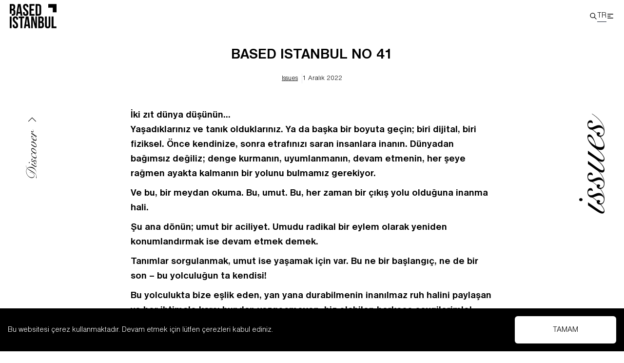

--- FILE ---
content_type: text/html; charset=utf-8
request_url: https://basedistanbul.com/based-istanbul-no-41
body_size: 12208
content:
<!DOCTYPE html><html lang="tr"><head><meta charSet="utf-8"/><meta name="viewport" content="width=device-width"/><title>BASED ISTANBUL NO 41 | Based Istanbul</title><meta name="description" content="&lt;p&gt;İki zıt dünya düşünün&amp;#8230;Yaşadıklarınız ve tanık olduklarınız. Ya da başka bir boyuta geçin; biri dijital, biri fiziksel. Önce kendinize, sonra etrafınızı saran insanlara inanın. Dünyadan bağımsız değiliz; denge kurmanın, uyumlanmanın, devam etmenin, her şeye rağmen ayakta kalmanın bir yolunu bulmamız gerekiyor. "/><meta property="og:locale" content="tr_TR"/><meta property="og:type" content="article"/><meta property="og:title" content="BASED ISTANBUL NO 41 | Based Istanbul"/><meta property="og:description" content="İki zıt dünya düşünün…Yaşadıklarınız ve tanık olduklarınız. Ya da başka bir boyuta geçin; biri dijital, biri fiziksel. Önce kendinize, sonra etrafınızı saran insanlara inanın. Dünyadan bağımsız değiliz; denge kurmanın, uyumlanmanın, devam etmenin, her şeye rağmen ayakta kalmanın bir yolunu bulmamız gerekiyor. Ve bu, bir meydan okuma. Bu, umut. Bu, her zaman bir çıkış yolu olduğuna […]"/><meta property="og:url" content="https://basedistanbul.com/based-istanbul-no-41/"/><meta property="og:site_name" content="Based Istanbul"/><meta property="article:publisher" content="https://www.facebook.com/basedistanbul"/><meta property="article:published_time" content="2022-12-01T14:06:27+00:00"/><meta property="article:modified_time" content="2024-04-02T10:50:58+00:00"/><meta property="og:image" content="https://cms.basedistanbul.com/wp-content/uploads/2022/12/cover_6_2-2.png"/><meta property="og:image:width" content="1054"/><meta property="og:image:height" content="1437"/><meta property="og:image:type" content="image/png"/><meta name="author" content="Based Istanbul"/><meta name="twitter:card" content="summary_large_image"/><meta name="twitter:creator" content="@basedistanbul"/><meta name="twitter:site" content="@basedistanbul"/><meta name="twitter:label1" content="Yazan:"/><meta name="twitter:data1" content="Based Istanbul"/><meta name="twitter:label2" content="Tahmini okuma süresi"/><meta name="twitter:data2" content="1 dakika"/><script type="application/ld+json" class="yoast-schema-graph">{"@context":"https://schema.org","@graph":[{"@type":"Article","@id":"https://cms.basedistanbul.com/based-istanbul-no-41/#article","isPartOf":{"@id":"https://cms.basedistanbul.com/based-istanbul-no-41/"},"author":{"name":"Based Istanbul","@id":"https://cms.basedistanbul.com/#/schema/person/96bb649513fca0f15fab2b6808ee1822"},"headline":"BASED ISTANBUL NO 41","datePublished":"2022-12-01T14:06:27+00:00","dateModified":"2024-04-02T10:50:58+00:00","mainEntityOfPage":{"@id":"https://cms.basedistanbul.com/based-istanbul-no-41/"},"wordCount":199,"publisher":{"@id":"https://cms.basedistanbul.com/#organization"},"image":{"@id":"https://cms.basedistanbul.com/based-istanbul-no-41/#primaryimage"},"thumbnailUrl":"https://cms.basedistanbul.com/wp-content/uploads/2022/12/cover_6_2-2.png","articleSection":["Issues"],"inLanguage":"tr"},{"@type":"WebPage","@id":"https://cms.basedistanbul.com/based-istanbul-no-41/","url":"https://cms.basedistanbul.com/based-istanbul-no-41/","name":"BASED ISTANBUL NO 41 | Based Istanbul","isPartOf":{"@id":"https://cms.basedistanbul.com/#website"},"primaryImageOfPage":{"@id":"https://cms.basedistanbul.com/based-istanbul-no-41/#primaryimage"},"image":{"@id":"https://cms.basedistanbul.com/based-istanbul-no-41/#primaryimage"},"thumbnailUrl":"https://cms.basedistanbul.com/wp-content/uploads/2022/12/cover_6_2-2.png","datePublished":"2022-12-01T14:06:27+00:00","dateModified":"2024-04-02T10:50:58+00:00","breadcrumb":{"@id":"https://cms.basedistanbul.com/based-istanbul-no-41/#breadcrumb"},"inLanguage":"tr","potentialAction":[{"@type":"ReadAction","target":["https://cms.basedistanbul.com/based-istanbul-no-41/"]}]},{"@type":"ImageObject","inLanguage":"tr","@id":"https://cms.basedistanbul.com/based-istanbul-no-41/#primaryimage","url":"https://cms.basedistanbul.com/wp-content/uploads/2022/12/cover_6_2-2.png","contentUrl":"https://cms.basedistanbul.com/wp-content/uploads/2022/12/cover_6_2-2.png","width":1054,"height":1437},{"@type":"BreadcrumbList","@id":"https://cms.basedistanbul.com/based-istanbul-no-41/#breadcrumb","itemListElement":[{"@type":"ListItem","position":1,"name":"Home","item":"https://cms.basedistanbul.com/"},{"@type":"ListItem","position":2,"name":"Issues","item":"https://cms.basedistanbul.com/issues/"},{"@type":"ListItem","position":3,"name":"BASED ISTANBUL NO 41"}]},{"@type":"WebSite","@id":"https://cms.basedistanbul.com/#website","url":"https://cms.basedistanbul.com/","name":"Based Istanbul","description":"","publisher":{"@id":"https://cms.basedistanbul.com/#organization"},"potentialAction":[{"@type":"SearchAction","target":{"@type":"EntryPoint","urlTemplate":"https://cms.basedistanbul.com/?s={search_term_string}"},"query-input":"required name=search_term_string"}],"inLanguage":"tr"},{"@type":"Organization","@id":"https://cms.basedistanbul.com/#organization","name":"Based Istanbul","url":"https://cms.basedistanbul.com/","logo":{"@type":"ImageObject","inLanguage":"tr","@id":"https://cms.basedistanbul.com/#/schema/logo/image/","url":"https://i0.wp.com/www.basedistanbul.com/wp-content/uploads/2017/05/Based-Istanbul-logo.png?fit=200%2C106&ssl=1","contentUrl":"https://i0.wp.com/www.basedistanbul.com/wp-content/uploads/2017/05/Based-Istanbul-logo.png?fit=200%2C106&ssl=1","width":200,"height":106,"caption":"Based Istanbul"},"image":{"@id":"https://cms.basedistanbul.com/#/schema/logo/image/"},"sameAs":["https://www.facebook.com/basedistanbul","https://x.com/basedistanbul","https://www.instagram.com/basedistanbul/","https://www.youtube.com/channel/UCEpWWl4YSXfxTvHdu892QPg"]},{"@type":"Person","@id":"https://cms.basedistanbul.com/#/schema/person/96bb649513fca0f15fab2b6808ee1822","name":"Based Istanbul","url":"https://cms.basedistanbul.com/author/based-istanbul/"}]}</script><meta name="next-head-count" content="26"/><meta property="csp-nonce" content="ZmQ3YzFjYmYtMjBkMy00NGJkLWJkNDItZmM5ZTFmMDhjZmVj"/><meta http-equiv="Content-Security-Policy" content="
    default-src &#x27;self&#x27; https://cms.basedistanbul.com https://basedistanbul.com https://www.googletagmanager.com https://www.instagram.com https://open.spotify.com https://www.youtube.com https://youtube.com;
    script-src &#x27;self&#x27; &#x27;nonce-ZmQ3YzFjYmYtMjBkMy00NGJkLWJkNDItZmM5ZTFmMDhjZmVj&#x27; &#x27;unsafe-inline&#x27; https://cms.basedistanbul.com https://basedistanbul.com https://www.googletagmanager.com https://www.instagram.com https://basedistanbul.us15.list-manage.com https://www.youtube.com https://youtube.com;
    style-src &#x27;self&#x27; https://fonts.googleapis.com &#x27;unsafe-inline&#x27;;
    img-src &#x27;self&#x27; blob: data: https://cms.basedistanbul.com https://basedistanbul.com https://i.ytimg.com;
    font-src &#x27;self&#x27; https://fonts.googleapis.com https://fonts.gstatic.com data:;
    connect-src &#x27;self&#x27; https://cms.basedistanbul.com https://basedistanbul.com https://basedistanbul.us15.list-manage.com;
    frame-src &#x27;self&#x27; https://open.spotify.com https://www.instagram.com https://www.youtube.com https://youtube.com;
    object-src &#x27;none&#x27;;
    base-uri &#x27;self&#x27;;
    form-action &#x27;self&#x27;;
    block-all-mixed-content;
    upgrade-insecure-requests;
"/><link rel="apple-touch-icon-precomposed" sizes="57x57" href="/apple-touch-icon-57x57.png"/><link rel="apple-touch-icon-precomposed" sizes="114x114" href="/apple-touch-icon-114x114.png"/><link rel="apple-touch-icon-precomposed" sizes="72x72" href="/apple-touch-icon-72x72.png"/><link rel="apple-touch-icon-precomposed" sizes="144x144" href="/apple-touch-icon-144x144.png"/><link rel="apple-touch-icon-precomposed" sizes="120x120" href="/apple-touch-icon-120x120.png"/><link rel="apple-touch-icon-precomposed" sizes="152x152" href="/apple-touch-icon-152x152.png"/><link rel="icon" type="image/png" href="/favicon-32x32.png" sizes="32x32"/><link rel="icon" type="image/png" href="/favicon-16x16.png" sizes="16x16"/><meta name="application-name" content="Based Istanbul"/><meta name="msapplication-TileColor" content="#FFFFFF"/><meta name="msapplication-TileImage" content="/mstile-144x144.png"/><link nonce="ZmQ3YzFjYmYtMjBkMy00NGJkLWJkNDItZmM5ZTFmMDhjZmVj" rel="preload" href="/_next/static/css/670106f2bffa118e.css" as="style"/><link nonce="ZmQ3YzFjYmYtMjBkMy00NGJkLWJkNDItZmM5ZTFmMDhjZmVj" rel="stylesheet" href="/_next/static/css/670106f2bffa118e.css" data-n-g=""/><link nonce="ZmQ3YzFjYmYtMjBkMy00NGJkLWJkNDItZmM5ZTFmMDhjZmVj" rel="preload" href="/_next/static/css/700a6876221c716b.css" as="style"/><link nonce="ZmQ3YzFjYmYtMjBkMy00NGJkLWJkNDItZmM5ZTFmMDhjZmVj" rel="stylesheet" href="/_next/static/css/700a6876221c716b.css" data-n-p=""/><noscript data-n-css="ZmQ3YzFjYmYtMjBkMy00NGJkLWJkNDItZmM5ZTFmMDhjZmVj"></noscript><script defer="" nonce="ZmQ3YzFjYmYtMjBkMy00NGJkLWJkNDItZmM5ZTFmMDhjZmVj" nomodule="" src="/_next/static/chunks/polyfills-c67a75d1b6f99dc8.js"></script><script src="/_next/static/chunks/webpack-1e9d3f973bd7f51f.js" nonce="ZmQ3YzFjYmYtMjBkMy00NGJkLWJkNDItZmM5ZTFmMDhjZmVj" defer=""></script><script src="/_next/static/chunks/framework-7751730b10fa0f74.js" nonce="ZmQ3YzFjYmYtMjBkMy00NGJkLWJkNDItZmM5ZTFmMDhjZmVj" defer=""></script><script src="/_next/static/chunks/main-e32d5edef1105631.js" nonce="ZmQ3YzFjYmYtMjBkMy00NGJkLWJkNDItZmM5ZTFmMDhjZmVj" defer=""></script><script src="/_next/static/chunks/pages/_app-09d5b38cfd26e287.js" nonce="ZmQ3YzFjYmYtMjBkMy00NGJkLWJkNDItZmM5ZTFmMDhjZmVj" defer=""></script><script src="/_next/static/chunks/1bfc9850-8f9953a85b7c4372.js" nonce="ZmQ3YzFjYmYtMjBkMy00NGJkLWJkNDItZmM5ZTFmMDhjZmVj" defer=""></script><script src="/_next/static/chunks/d7eeaac4-44f24e8c9e3e040e.js" nonce="ZmQ3YzFjYmYtMjBkMy00NGJkLWJkNDItZmM5ZTFmMDhjZmVj" defer=""></script><script src="/_next/static/chunks/1a48c3c1-f3edd0074da20b78.js" nonce="ZmQ3YzFjYmYtMjBkMy00NGJkLWJkNDItZmM5ZTFmMDhjZmVj" defer=""></script><script src="/_next/static/chunks/d64684d8-4f32eb4373ccebc1.js" nonce="ZmQ3YzFjYmYtMjBkMy00NGJkLWJkNDItZmM5ZTFmMDhjZmVj" defer=""></script><script src="/_next/static/chunks/fe75db45-588c7e5da4f8bf43.js" nonce="ZmQ3YzFjYmYtMjBkMy00NGJkLWJkNDItZmM5ZTFmMDhjZmVj" defer=""></script><script src="/_next/static/chunks/9b380ffa-2b497255dd8bb460.js" nonce="ZmQ3YzFjYmYtMjBkMy00NGJkLWJkNDItZmM5ZTFmMDhjZmVj" defer=""></script><script src="/_next/static/chunks/516-def0544f9a4b7a6e.js" nonce="ZmQ3YzFjYmYtMjBkMy00NGJkLWJkNDItZmM5ZTFmMDhjZmVj" defer=""></script><script src="/_next/static/chunks/591-1d1a97f7b3cb1812.js" nonce="ZmQ3YzFjYmYtMjBkMy00NGJkLWJkNDItZmM5ZTFmMDhjZmVj" defer=""></script><script src="/_next/static/chunks/935-19acbdbfdbd45b5b.js" nonce="ZmQ3YzFjYmYtMjBkMy00NGJkLWJkNDItZmM5ZTFmMDhjZmVj" defer=""></script><script src="/_next/static/chunks/733-495aa3ea705f8436.js" nonce="ZmQ3YzFjYmYtMjBkMy00NGJkLWJkNDItZmM5ZTFmMDhjZmVj" defer=""></script><script src="/_next/static/chunks/427-fe0ae1b8f87ab82c.js" nonce="ZmQ3YzFjYmYtMjBkMy00NGJkLWJkNDItZmM5ZTFmMDhjZmVj" defer=""></script><script src="/_next/static/chunks/193-c34a36d6bb5398cf.js" nonce="ZmQ3YzFjYmYtMjBkMy00NGJkLWJkNDItZmM5ZTFmMDhjZmVj" defer=""></script><script src="/_next/static/chunks/pages/%5Bslug%5D-93aad65ff1ff916f.js" nonce="ZmQ3YzFjYmYtMjBkMy00NGJkLWJkNDItZmM5ZTFmMDhjZmVj" defer=""></script><script src="/_next/static/vOMdlIKxJmUAxm9wj_V8a/_buildManifest.js" nonce="ZmQ3YzFjYmYtMjBkMy00NGJkLWJkNDItZmM5ZTFmMDhjZmVj" defer=""></script><script src="/_next/static/vOMdlIKxJmUAxm9wj_V8a/_ssgManifest.js" nonce="ZmQ3YzFjYmYtMjBkMy00NGJkLWJkNDItZmM5ZTFmMDhjZmVj" defer=""></script></head><body><div id="__next"><div><div class="headroom-wrapper"><div style="position:relative;top:0;left:0;right:0;z-index:1;-webkit-transform:translate3D(0, 0, 0);-ms-transform:translate3D(0, 0, 0);transform:translate3D(0, 0, 0)" class="headroom headroom--unfixed"><header class="flex w-full items-center px-5 py-2 z-30"><div class="w-24 logo"><a title="Based Istanbul" href="/"><svg xmlns="http://www.w3.org/2000/svg" viewBox="0 0 176.3 91.6" xml:space="preserve"><path d="M97.3.5h10.9c6.9 0 10.3 3.8 10.3 10.8v22.1c0 7-3.4 10.8-10.3 10.8H97.3V.5zm6.9 6.3V38h3.9c2.2 0 3.5-1.1 3.5-4.3V11c0-3.1-1.3-4.3-3.5-4.3h-3.9zM81.1 19h9.4v6.3h-9.4V38H93v6.3H74.3V.5H93v6.3H81.1V19zM60.1 0c6.7 0 10.1 4 10.1 11v1.4h-6.5v-1.8c0-3.1-1.3-4.3-3.4-4.3-2.2 0-3.4 1.2-3.4 4.3 0 3.2 1.4 5.6 5.9 9.5 5.8 5.1 7.6 8.7 7.6 13.7 0 7-3.5 11-10.3 11-6.8 0-10.3-4-10.3-11v-2.7h6.5v3.1c0 3.1 1.4 4.3 3.6 4.3s3.6-1.1 3.6-4.3c0-3.2-1.4-5.6-5.9-9.5C51.8 19.6 50 16 50 11c0-7 3.4-11 10.1-11zM47.7 44.3h-6.9l-1.2-7.9h-8.4L30 44.3h-6.3l7-43.8h10.1l6.9 43.8zM32 30.4h6.6L35.3 8.3h-.1L32 30.4zM16.1 21v-.1c3.1-1.4 4.4-4.3 4.4-8.8v-1.6C20.5 3.7 17.4.4 10.3.4H0v36.9h6.9V24.6H10c3.1 0 4.4 1.3 4.4 5.3v3.8c0 3.3-1.3 4.3-3.6 4.3H7.3v6.3h3.5c6.9 0 10.4-3.6 10.4-10.4v-3.6c.1-4.6-1.4-7.8-5.1-9.3zm-2.4-7.3c0 3.5-1.6 4.6-4.1 4.6H6.9V6.8h3.3c2.4 0 3.5 1.4 3.5 4.5v2.4zM157.7 47.3h6.9v37.5h11.3v6.3h-18.2V47.3zM139.4 47.3v33.8c0 3.1 1.4 4.3 3.6 4.3s3.6-1.1 3.6-4.3V47.3h6.5v33.3c0 7-3.5 11-10.3 11-6.8 0-10.3-4-10.3-11V47.3h6.9zM128 57.3v1.6c0 4.5-1.4 7.3-4.4 8.8v.1c3.7 1.4 5.1 4.7 5.1 9.3v3.6c0 6.8-3.6 10.4-10.4 10.4h-10.8V47.3h10.4c7.1 0 10.1 3.3 10.1 10zm-13.7-3.8v11.6h2.7c2.6 0 4.1-1.1 4.1-4.6V58c0-3.1-1.1-4.5-3.5-4.5h-3.3zm0 17.9v13.5h3.9c2.3 0 3.6-1.1 3.6-4.3v-3.8c0-4.1-1.3-5.3-4.4-5.3h-3.1zM87 59.3h-.1V91h-6.2V47.3h8.6l6.9 26.2h.1V47.3h6.1v43.8h-7.1L87 59.3zM77.5 91.1h-6.9l-1.2-7.9H61l-1.2 7.9h-6.3l7-43.8h10.1l6.9 43.8zM61.8 77.2h6.6L65.2 55h-.1l-3.3 22.2zM33.4 47.3h21.3v6.3h-7.2v37.5h-6.9V53.5h-7.2v-6.2zM21.2 46.8c6.7 0 10.1 4 10.1 11v1.4h-6.5v-1.8c0-3.1-1.3-4.3-3.4-4.3-2.2 0-3.4 1.2-3.4 4.3 0 3.2 1.4 5.6 5.9 9.5 5.8 5.1 7.6 8.7 7.6 13.7 0 7-3.5 11-10.3 11-6.8 0-10.3-4-10.3-11v-2.7h6.5V81c0 3.1 1.4 4.3 3.6 4.3s3.6-1.1 3.6-4.3c0-3.2-1.4-5.6-5.9-9.5-5.8-5.1-7.6-8.7-7.6-13.7 0-7 3.4-11 10.1-11zM.1 47.3H7v43.8H.1V47.3zM145.3 14.4V.4h31v31h-14v-17z"></path></svg></a></div><div class="ml-auto flex h-9 items-center gap-2 "><div class="cursor-pointer"><svg stroke="currentColor" fill="none" stroke-width="0" viewBox="0 0 24 24" height="1em" width="1em" xmlns="http://www.w3.org/2000/svg"><path stroke-linecap="round" stroke-linejoin="round" stroke-width="2" d="M21 21l-6-6m2-5a7 7 0 11-14 0 7 7 0 0114 0z"></path></svg></div><div class="change-language flex gap-1 items-center"><div class="flex"><a class="border-gray-900 border-b" href="/based-istanbul-no-41">TR</a><span class="px-1 pl-2 hidden">/</span></div><div class="flex"><a class="hidden" href="/based-istanbul-no-41">EN</a></div></div><div class="trigger h-5 flex justify-center items-center cursor-pointer hover:scale-125 transition ease-in duration-100"><svg stroke="currentColor" fill="none" stroke-width="0" viewBox="0 0 24 24" height="1em" width="1em" xmlns="http://www.w3.org/2000/svg"><path stroke-linecap="round" stroke-linejoin="round" stroke-width="2" d="M4 6h16M4 12h8m-8 6h16"></path></svg></div></div><div class="search flex flex-col absolute bg-gray-200 top-16 w-full right-0 " style="clip-path:polygon(0% 0%, 100% 0%, 100% 0%, 0% 0%)"><div class="flex items-center p-2"><div class="mr-2 w-full transition-all"><div class="relative"><span class="absolute top-1/2 -translate-y-1/2 border-r border-gray-400 pr-2 inset-y-0 left-2 h-6 flex items-center pl-3"><svg stroke="currentColor" fill="none" stroke-width="0" viewBox="0 0 24 24" class="ml-2 h-5 w-5 text-gray-400 " height="1em" width="1em" xmlns="http://www.w3.org/2000/svg"><path stroke-linecap="round" stroke-linejoin="round" stroke-width="2" d="M21 21l-6-6m2-5a7 7 0 11-14 0 7 7 0 0114 0z"></path></svg></span><input class="block w-full pl-16 sm:text-lg pr-3 py-2 border bg-transparent border-gray-300 rounded-md placeholder-gray-500 focus:outline-none focus:placeholder-gray-400 focus:ring-1 focus:ring-gray-500 focus:border-slate-500" placeholder="Search" type="search" name="search" id="search"/></div></div></div><div class="w-full flex flex-col"></div></div></header></div></div><div class="menu bg-base-lime fixed z-50 top-0 left-0 w-full h-screen scroll-smooth overflow-y-auto" style="opacity:0;transform:translateY(-100%) translateZ(0)"><div class="w-full flex sm:flex-row flex-col-reverse"><div class="sm:w-1/2 p-5"><div class="flex flex-col gap-10 justify-between h-full sm:pb-0 pb-24 "><div class="w-1/3 logo"><a title="Based Istanbul" href="/"><svg xmlns="http://www.w3.org/2000/svg" viewBox="0 0 176.3 91.6" xml:space="preserve"><path d="M97.3.5h10.9c6.9 0 10.3 3.8 10.3 10.8v22.1c0 7-3.4 10.8-10.3 10.8H97.3V.5zm6.9 6.3V38h3.9c2.2 0 3.5-1.1 3.5-4.3V11c0-3.1-1.3-4.3-3.5-4.3h-3.9zM81.1 19h9.4v6.3h-9.4V38H93v6.3H74.3V.5H93v6.3H81.1V19zM60.1 0c6.7 0 10.1 4 10.1 11v1.4h-6.5v-1.8c0-3.1-1.3-4.3-3.4-4.3-2.2 0-3.4 1.2-3.4 4.3 0 3.2 1.4 5.6 5.9 9.5 5.8 5.1 7.6 8.7 7.6 13.7 0 7-3.5 11-10.3 11-6.8 0-10.3-4-10.3-11v-2.7h6.5v3.1c0 3.1 1.4 4.3 3.6 4.3s3.6-1.1 3.6-4.3c0-3.2-1.4-5.6-5.9-9.5C51.8 19.6 50 16 50 11c0-7 3.4-11 10.1-11zM47.7 44.3h-6.9l-1.2-7.9h-8.4L30 44.3h-6.3l7-43.8h10.1l6.9 43.8zM32 30.4h6.6L35.3 8.3h-.1L32 30.4zM16.1 21v-.1c3.1-1.4 4.4-4.3 4.4-8.8v-1.6C20.5 3.7 17.4.4 10.3.4H0v36.9h6.9V24.6H10c3.1 0 4.4 1.3 4.4 5.3v3.8c0 3.3-1.3 4.3-3.6 4.3H7.3v6.3h3.5c6.9 0 10.4-3.6 10.4-10.4v-3.6c.1-4.6-1.4-7.8-5.1-9.3zm-2.4-7.3c0 3.5-1.6 4.6-4.1 4.6H6.9V6.8h3.3c2.4 0 3.5 1.4 3.5 4.5v2.4zM157.7 47.3h6.9v37.5h11.3v6.3h-18.2V47.3zM139.4 47.3v33.8c0 3.1 1.4 4.3 3.6 4.3s3.6-1.1 3.6-4.3V47.3h6.5v33.3c0 7-3.5 11-10.3 11-6.8 0-10.3-4-10.3-11V47.3h6.9zM128 57.3v1.6c0 4.5-1.4 7.3-4.4 8.8v.1c3.7 1.4 5.1 4.7 5.1 9.3v3.6c0 6.8-3.6 10.4-10.4 10.4h-10.8V47.3h10.4c7.1 0 10.1 3.3 10.1 10zm-13.7-3.8v11.6h2.7c2.6 0 4.1-1.1 4.1-4.6V58c0-3.1-1.1-4.5-3.5-4.5h-3.3zm0 17.9v13.5h3.9c2.3 0 3.6-1.1 3.6-4.3v-3.8c0-4.1-1.3-5.3-4.4-5.3h-3.1zM87 59.3h-.1V91h-6.2V47.3h8.6l6.9 26.2h.1V47.3h6.1v43.8h-7.1L87 59.3zM77.5 91.1h-6.9l-1.2-7.9H61l-1.2 7.9h-6.3l7-43.8h10.1l6.9 43.8zM61.8 77.2h6.6L65.2 55h-.1l-3.3 22.2zM33.4 47.3h21.3v6.3h-7.2v37.5h-6.9V53.5h-7.2v-6.2zM21.2 46.8c6.7 0 10.1 4 10.1 11v1.4h-6.5v-1.8c0-3.1-1.3-4.3-3.4-4.3-2.2 0-3.4 1.2-3.4 4.3 0 3.2 1.4 5.6 5.9 9.5 5.8 5.1 7.6 8.7 7.6 13.7 0 7-3.5 11-10.3 11-6.8 0-10.3-4-10.3-11v-2.7h6.5V81c0 3.1 1.4 4.3 3.6 4.3s3.6-1.1 3.6-4.3c0-3.2-1.4-5.6-5.9-9.5-5.8-5.1-7.6-8.7-7.6-13.7 0-7 3.4-11 10.1-11zM.1 47.3H7v43.8H.1V47.3zM145.3 14.4V.4h31v31h-14v-17z"></path></svg></a></div><div class="flex flex-col gap-2 sm:w-2/3"><span class="text-2xl font-bold">Newsletter</span><span class="text-sm">Subscribe to our newsletter to get the latest news and updates.</span><form class="flex flex-col gap-2"><input class="border border-gray-300 rounded-md p-4" type="email" placeholder="Your email" value=""/><button type="submit" class=" bg-gray-900 text-white p-4 rounded-md">Subscribe</button></form><div class="newsletter-form-info"></div></div><div class="flex flex-row gap-5 text-5xl"><a href="https://www.facebook.com/basedistanbul" target="_blank" rel="noreferrer"><svg stroke="currentColor" fill="currentColor" stroke-width="0" viewBox="0 0 320 512" class="h-6 w-6" height="1em" width="1em" xmlns="http://www.w3.org/2000/svg"><path d="M279.14 288l14.22-92.66h-88.91v-60.13c0-25.35 12.42-50.06 52.24-50.06h40.42V6.26S260.43 0 225.36 0c-73.22 0-121.08 44.38-121.08 124.72v70.62H22.89V288h81.39v224h100.17V288z"></path></svg></a><a href="https://twitter.com/basedistanbul" target="_blank" rel="noreferrer"><svg stroke="currentColor" fill="currentColor" stroke-width="0" viewBox="0 0 512 512" class="h-6 w-6" height="1em" width="1em" xmlns="http://www.w3.org/2000/svg"><path d="M459.37 151.716c.325 4.548.325 9.097.325 13.645 0 138.72-105.583 298.558-298.558 298.558-59.452 0-114.68-17.219-161.137-47.106 8.447.974 16.568 1.299 25.34 1.299 49.055 0 94.213-16.568 130.274-44.832-46.132-.975-84.792-31.188-98.112-72.772 6.498.974 12.995 1.624 19.818 1.624 9.421 0 18.843-1.3 27.614-3.573-48.081-9.747-84.143-51.98-84.143-102.985v-1.299c13.969 7.797 30.214 12.67 47.431 13.319-28.264-18.843-46.781-51.005-46.781-87.391 0-19.492 5.197-37.36 14.294-52.954 51.655 63.675 129.3 105.258 216.365 109.807-1.624-7.797-2.599-15.918-2.599-24.04 0-57.828 46.782-104.934 104.934-104.934 30.213 0 57.502 12.67 76.67 33.137 23.715-4.548 46.456-13.32 66.599-25.34-7.798 24.366-24.366 44.833-46.132 57.827 21.117-2.273 41.584-8.122 60.426-16.243-14.292 20.791-32.161 39.308-52.628 54.253z"></path></svg></a><a href="https://www.instagram.com/basedistanbul/" target="_blank" rel="noreferrer"><svg stroke="currentColor" fill="currentColor" stroke-width="0" viewBox="0 0 448 512" class="h-6 w-6" height="1em" width="1em" xmlns="http://www.w3.org/2000/svg"><path d="M224.1 141c-63.6 0-114.9 51.3-114.9 114.9s51.3 114.9 114.9 114.9S339 319.5 339 255.9 287.7 141 224.1 141zm0 189.6c-41.1 0-74.7-33.5-74.7-74.7s33.5-74.7 74.7-74.7 74.7 33.5 74.7 74.7-33.6 74.7-74.7 74.7zm146.4-194.3c0 14.9-12 26.8-26.8 26.8-14.9 0-26.8-12-26.8-26.8s12-26.8 26.8-26.8 26.8 12 26.8 26.8zm76.1 27.2c-1.7-35.9-9.9-67.7-36.2-93.9-26.2-26.2-58-34.4-93.9-36.2-37-2.1-147.9-2.1-184.9 0-35.8 1.7-67.6 9.9-93.9 36.1s-34.4 58-36.2 93.9c-2.1 37-2.1 147.9 0 184.9 1.7 35.9 9.9 67.7 36.2 93.9s58 34.4 93.9 36.2c37 2.1 147.9 2.1 184.9 0 35.9-1.7 67.7-9.9 93.9-36.2 26.2-26.2 34.4-58 36.2-93.9 2.1-37 2.1-147.8 0-184.8zM398.8 388c-7.8 19.6-22.9 34.7-42.6 42.6-29.5 11.7-99.5 9-132.1 9s-102.7 2.6-132.1-9c-19.6-7.8-34.7-22.9-42.6-42.6-11.7-29.5-9-99.5-9-132.1s-2.6-102.7 9-132.1c7.8-19.6 22.9-34.7 42.6-42.6 29.5-11.7 99.5-9 132.1-9s102.7-2.6 132.1 9c19.6 7.8 34.7 22.9 42.6 42.6 11.7 29.5 9 99.5 9 132.1s2.7 102.7-9 132.1z"></path></svg></a><a href="https://pinterest.com/BasedIstanbul/" target="_blank" rel="noreferrer"><svg stroke="currentColor" fill="currentColor" stroke-width="0" viewBox="0 0 496 512" class="h-6 w-6" height="1em" width="1em" xmlns="http://www.w3.org/2000/svg"><path d="M496 256c0 137-111 248-248 248-25.6 0-50.2-3.9-73.4-11.1 10.1-16.5 25.2-43.5 30.8-65 3-11.6 15.4-59 15.4-59 8.1 15.4 31.7 28.5 56.8 28.5 74.8 0 128.7-68.8 128.7-154.3 0-81.9-66.9-143.2-152.9-143.2-107 0-163.9 71.8-163.9 150.1 0 36.4 19.4 81.7 50.3 96.1 4.7 2.2 7.2 1.2 8.3-3.3.8-3.4 5-20.3 6.9-28.1.6-2.5.3-4.7-1.7-7.1-10.1-12.5-18.3-35.3-18.3-56.6 0-54.7 41.4-107.6 112-107.6 60.9 0 103.6 41.5 103.6 100.9 0 67.1-33.9 113.6-78 113.6-24.3 0-42.6-20.1-36.7-44.8 7-29.5 20.5-61.3 20.5-82.6 0-19-10.2-34.9-31.4-34.9-24.9 0-44.9 25.7-44.9 60.2 0 22 7.4 36.8 7.4 36.8s-24.5 103.8-29 123.2c-5 21.4-3 51.6-.9 71.2C65.4 450.9 0 361.1 0 256 0 119 111 8 248 8s248 111 248 248z"></path></svg></a><a href="https://www.youtube.com/channel/UCEpWWl4YSXfxTvHdu892QPg" target="_blank" rel="noreferrer"><svg stroke="currentColor" fill="currentColor" stroke-width="0" viewBox="0 0 576 512" class="h-6 w-6" height="1em" width="1em" xmlns="http://www.w3.org/2000/svg"><path d="M549.655 124.083c-6.281-23.65-24.787-42.276-48.284-48.597C458.781 64 288 64 288 64S117.22 64 74.629 75.486c-23.497 6.322-42.003 24.947-48.284 48.597-11.412 42.867-11.412 132.305-11.412 132.305s0 89.438 11.412 132.305c6.281 23.65 24.787 41.5 48.284 47.821C117.22 448 288 448 288 448s170.78 0 213.371-11.486c23.497-6.321 42.003-24.171 48.284-47.821 11.412-42.867 11.412-132.305 11.412-132.305s0-89.438-11.412-132.305zm-317.51 213.508V175.185l142.739 81.205-142.739 81.201z"></path></svg></a><a href="https://www.tiktok.com/@basedistanbulmagazine" target="_blank" rel="noreferrer"><svg stroke="currentColor" fill="currentColor" stroke-width="0" viewBox="0 0 448 512" class="h-6 w-6" height="1em" width="1em" xmlns="http://www.w3.org/2000/svg"><path d="M448,209.91a210.06,210.06,0,0,1-122.77-39.25V349.38A162.55,162.55,0,1,1,185,188.31V278.2a74.62,74.62,0,1,0,52.23,71.18V0l88,0a121.18,121.18,0,0,0,1.86,22.17h0A122.18,122.18,0,0,0,381,102.39a121.43,121.43,0,0,0,67,20.14Z"></path></svg></a></div><div class="flex gap-4 sm:pb-24"><a class="text-3xl leading-loose whitespace-nowrap" href="/hakkimizda">About</a><a class="text-3xl leading-loose whitespace-nowrap" href="/iletisim">Contact</a></div></div></div><div class="sm:w-1/2"><nav class="sm:text-right px-5 sm:pr-20 w-full ml-auto flex flex-col overflow-x-hidden overflow-y-auto sm:h-screen pr-20 py-10"><div class="text-3xl leading-loose whitespace-nowrap" style="opacity:0;transform:translateX(100%) translateZ(0)"><a href="https://shop.basedistanbul.com/" class="text-black">Shop</a></div></nav></div></div><div class="w-18 h-18 z-20 flex justify-center items-center bg-gray-900 text-white p-2 ml-auto cursor-pointer fixed right-0 top-0 hover:scale-75 transition-all"> <svg stroke="currentColor" fill="none" stroke-width="0" viewBox="0 0 24 24" class="w-12 h-12 " height="1em" width="1em" xmlns="http://www.w3.org/2000/svg"><path stroke-linecap="round" stroke-linejoin="round" stroke-width="2" d="M6 18L18 6M6 6l12 12"></path></svg></div></div><div class="discover font-snell text-3xl fixed left-0 mt-0 h-screen z-10 sm:block hidden" style="top:NaNpx;left:-100px;opacity:0"><div class="w-[1px] bg-gray-200 h-screen absolute left-0 right-0 mx-auto hidden sm:visible "></div><div class="-rotate-90 relative top-20"><a class="flex items-center relative py-2 origin-center cursor-pointer transition-all duration-500" href="/">Discover<svg stroke="currentColor" fill="currentColor" stroke-width="0" viewBox="0 0 1024 1024" class="ml-4 h-4 w-4" height="1em" width="1em" xmlns="http://www.w3.org/2000/svg"><path d="M271.653 1023.192c-8.685 0-17.573-3.432-24.238-10.097-13.33-13.33-13.33-35.144 0-48.474L703.67 508.163 254.08 58.573c-13.33-13.331-13.33-35.145 0-48.475 13.33-13.33 35.143-13.33 48.473 0L776.38 483.925c13.33 13.33 13.33 35.143 0 48.473l-480.492 480.694c-6.665 6.665-15.551 10.099-24.236 10.099z"></path></svg></a></div></div><div class="fixed whitespace-nowrap items-center top-30 font-snell text-8xl origin-right cursor-default -rotate-90 z-30 sm:flex hidden" style="top:NaNpx;right:-100px;opacity:0"><div class="whitespace-nowrap flex"><div>issues</div></div></div><div class="sm:p-5 sub w-full mx-auto"><h1 class="font-bold text-center text-3xl sm:w-1/2 w-full mx-auto">BASED ISTANBUL NO 41</h1><div class="flex justify-center sm:w-1/2 w-full mx-auto gap-2 text-sm mt-5"><span class="border-r pr-2 flex gap-2"><a class=" underline hover:no-underline" href="/kategori/issues"><span>Issues</span></a></span><span>1 Aralık 2022</span></div><div class="mt-5 w-full mx-auto relative sm:w-2/5" style="aspect-ratio:1054/1437;background-image:url(/images/noimage.webp);background-size:cover;background-position:center"><span style="box-sizing:border-box;display:block;overflow:hidden;width:initial;height:initial;background:none;opacity:1;border:0;margin:0;padding:0;position:absolute;top:0;left:0;bottom:0;right:0"><img alt="BASED ISTANBUL NO 41" src="[data-uri]" decoding="async" data-nimg="fill" class="w-full mt-5 object-cover" style="position:absolute;top:0;left:0;bottom:0;right:0;box-sizing:border-box;padding:0;border:none;margin:auto;display:block;width:0;height:0;min-width:100%;max-width:100%;min-height:100%;max-height:100%"/><noscript><img alt="BASED ISTANBUL NO 41" sizes="100vw" srcSet="/_next/image?url=https%3A%2F%2Fcms.basedistanbul.com%2Fwp-content%2Fuploads%2F2022%2F12%2Fcover_6_2-2-1024x1396.png&amp;w=640&amp;q=75 640w, /_next/image?url=https%3A%2F%2Fcms.basedistanbul.com%2Fwp-content%2Fuploads%2F2022%2F12%2Fcover_6_2-2-1024x1396.png&amp;w=750&amp;q=75 750w, /_next/image?url=https%3A%2F%2Fcms.basedistanbul.com%2Fwp-content%2Fuploads%2F2022%2F12%2Fcover_6_2-2-1024x1396.png&amp;w=828&amp;q=75 828w, /_next/image?url=https%3A%2F%2Fcms.basedistanbul.com%2Fwp-content%2Fuploads%2F2022%2F12%2Fcover_6_2-2-1024x1396.png&amp;w=1080&amp;q=75 1080w, /_next/image?url=https%3A%2F%2Fcms.basedistanbul.com%2Fwp-content%2Fuploads%2F2022%2F12%2Fcover_6_2-2-1024x1396.png&amp;w=1200&amp;q=75 1200w, /_next/image?url=https%3A%2F%2Fcms.basedistanbul.com%2Fwp-content%2Fuploads%2F2022%2F12%2Fcover_6_2-2-1024x1396.png&amp;w=1920&amp;q=75 1920w, /_next/image?url=https%3A%2F%2Fcms.basedistanbul.com%2Fwp-content%2Fuploads%2F2022%2F12%2Fcover_6_2-2-1024x1396.png&amp;w=2048&amp;q=75 2048w, /_next/image?url=https%3A%2F%2Fcms.basedistanbul.com%2Fwp-content%2Fuploads%2F2022%2F12%2Fcover_6_2-2-1024x1396.png&amp;w=3840&amp;q=75 3840w" src="/_next/image?url=https%3A%2F%2Fcms.basedistanbul.com%2Fwp-content%2Fuploads%2F2022%2F12%2Fcover_6_2-2-1024x1396.png&amp;w=3840&amp;q=75" decoding="async" data-nimg="fill" style="position:absolute;top:0;left:0;bottom:0;right:0;box-sizing:border-box;padding:0;border:none;margin:auto;display:block;width:0;height:0;min-width:100%;max-width:100%;min-height:100%;max-height:100%" class="w-full mt-5 object-cover" loading="lazy"/></noscript></span></div><div class="sm:w-1/3 w-full mx-auto sm:mt-10 mt-5 grid grid-cols-3 gap-5 empty:hidden"></div><div class="detail-content pt-5 w-full mx-auto"><div>
<p><strong>İki zıt dünya düşünün&#8230;<br>Yaşadıklarınız ve tanık olduklarınız. Ya da başka bir boyuta geçin; biri dijital, biri fiziksel. Önce kendinize, sonra etrafınızı saran insanlara inanın. Dünyadan bağımsız değiliz; denge kurmanın, uyumlanmanın, devam etmenin, her şeye rağmen ayakta kalmanın bir yolunu bulmamız gerekiyor.</strong></p>



<p><strong>Ve bu, bir meydan okuma. Bu, umut. Bu, her zaman bir çıkış yolu olduğuna inanma hali.</strong></p>



<p><strong>Şu ana dönün; umut bir aciliyet. Umudu radikal bir eylem olarak yeniden konumlandırmak ise devam etmek demek.</strong></p>



<p><strong>Tanımlar sorgulanmak, umut ise yaşamak için var. Bu ne bir başlangıç, ne de bir son &#8211; bu yolculuğun ta kendisi!</strong></p>



<p><strong>Bu yolculukta bize eşlik eden, yan yana durabilmenin inanılmaz ruh halini paylaşan ve her ihtimale karşı bundan vazgeçmeyen, biz olabilen herkese sevgilerimle!</strong></p>



<p><strong>Birlikte hayal etmek; umudu paylaşmak&#8230; Yaşadığımız bu coğrafyadaki tüm “vazgeç”lere aldırmadan anda olabilmek; sanırım bu şimdinin gücü ve o içimizde saklı.</strong></p>



<p><strong>Satın almak için <a href="https://shop.basedistanbul.com/product/based_istanbul_hope_issue-13" target="_blank" rel="noreferrer noopener">tıklayın.</a></strong></p>
</div></div><div class="sm:w-2/3 w-full mx-auto flex justify-center items-center"></div><div class="shareAuthor flex gap-2 items-center mt-5 w-2/3 mx-auto"><div class="share flex gap-2 items-center"><div>Share<!-- -->:</div><button aria-label="facebook" style="background-color:transparent;border:none;padding:0;font:inherit;color:inherit;cursor:pointer;outline:none"><svg viewBox="0 0 64 64" width="32" height="32"><rect width="64" height="64" rx="0" ry="0" fill="#3b5998"></rect><path d="M34.1,47V33.3h4.6l0.7-5.3h-5.3v-3.4c0-1.5,0.4-2.6,2.6-2.6l2.8,0v-4.8c-0.5-0.1-2.2-0.2-4.1-0.2 c-4.1,0-6.9,2.5-6.9,7V28H24v5.3h4.6V47H34.1z" fill="white"></path></svg></button><button aria-label="twitter" style="background-color:transparent;border:none;padding:0;font:inherit;color:inherit;cursor:pointer;outline:none"><svg viewBox="0 0 64 64" width="32" height="32"><rect width="64" height="64" rx="0" ry="0" fill="#00aced"></rect><path d="M48,22.1c-1.2,0.5-2.4,0.9-3.8,1c1.4-0.8,2.4-2.1,2.9-3.6c-1.3,0.8-2.7,1.3-4.2,1.6 C41.7,19.8,40,19,38.2,19c-3.6,0-6.6,2.9-6.6,6.6c0,0.5,0.1,1,0.2,1.5c-5.5-0.3-10.3-2.9-13.5-6.9c-0.6,1-0.9,2.1-0.9,3.3 c0,2.3,1.2,4.3,2.9,5.5c-1.1,0-2.1-0.3-3-0.8c0,0,0,0.1,0,0.1c0,3.2,2.3,5.8,5.3,6.4c-0.6,0.1-1.1,0.2-1.7,0.2c-0.4,0-0.8,0-1.2-0.1 c0.8,2.6,3.3,4.5,6.1,4.6c-2.2,1.8-5.1,2.8-8.2,2.8c-0.5,0-1.1,0-1.6-0.1c2.9,1.9,6.4,2.9,10.1,2.9c12.1,0,18.7-10,18.7-18.7 c0-0.3,0-0.6,0-0.8C46,24.5,47.1,23.4,48,22.1z" fill="white"></path></svg></button><button aria-label="linkedin" style="background-color:transparent;border:none;padding:0;font:inherit;color:inherit;cursor:pointer;outline:none"><svg viewBox="0 0 64 64" width="32" height="32"><rect width="64" height="64" rx="0" ry="0" fill="#007fb1"></rect><path d="M20.4,44h5.4V26.6h-5.4V44z M23.1,18c-1.7,0-3.1,1.4-3.1,3.1c0,1.7,1.4,3.1,3.1,3.1 c1.7,0,3.1-1.4,3.1-3.1C26.2,19.4,24.8,18,23.1,18z M39.5,26.2c-2.6,0-4.4,1.4-5.1,2.8h-0.1v-2.4h-5.2V44h5.4v-8.6 c0-2.3,0.4-4.5,3.2-4.5c2.8,0,2.8,2.6,2.8,4.6V44H46v-9.5C46,29.8,45,26.2,39.5,26.2z" fill="white"></path></svg></button></div><div class="font-medium ">Author: <strong>Based Istanbul</strong></div></div><div class="previous-next-post shadow mt-5 sm:w-2/3 w-full mx-auto"><div class="flex justify-between border-b-2 "><div class="flex w-1/2 sm:w-1/3 gap-2 items-center p-5"></div><div class="discoverfooter flex w-1/3 gap-2 items-center p-5"><a class="flex gap-5 items-center justify-center font-snell text-2xl w-full" href="/"><div>Discover</div></a></div><div class="flex sm:w-1/3 w-1/2 gap-2 p-5"></div></div></div><div class=" mt-5 sm:w-2/3 w-full mx-auto p-5 sm:p-0 "><h2 class="font-bold text-2xl mb-2">RELATED POSTS</h2><div class="grid sm:grid-cols-3 grid-cols-1 gap-2"></div></div></div><footer class="mt-10 bg-black text-white relative z-10"><div class="w-full flex flex-nowrap whitespace-nowrap overflow-hidden"></div><div class="flex flex-row flex-wrap py-10 sm:text-left text-center"><div class="lg:w-1/5 w-full sm:p-0 p-10 relative"><a target="_blank" class="flex sm:w-4/5 w-full h-full mx-auto py-10 md:py-0 items-start justify-center relative" style="aspect-ratio:undefined  /
                  undefined" href="https://shop.basedistanbul.com/"><img class="object-fit"/></a></div><div class="lg:w-1/5 md:w-1/4 sm:w-1/2 w-full flex px-5 flex-col gap-2"></div><div class="lg:w-1/5 md:w-1/4 sm:w-1/2 w-full flex px-5 flex-col gap-2 my-10 sm:my-0"><div><a href="/hakkimizda">About</a></div><div><a href="/iletisim">Contact</a></div></div><div class="lg:w-1/5 md:w-1/4 sm:w-1/2 w-full flex px-5 flex-col gap-2 "><a class="block" target="_blank" href="https://talent-based.co/">Talent Based</a><a class="block" target="_blank" href="https://bi-creative.co/">BI Creative</a><a class="block" target="_blank" href="https://shop.basedistanbul.com/">Shop</a></div><div class="lg:w-1/5 md:w-1/4 sm:w-1/2 w-full px-5 flex md:flex-col flex-row gap-5 items-center justify-center sm:justify-start my-10 sm:my-0"><a href="https://www.facebook.com/basedistanbul" target="_blank" rel="noreferrer"><svg stroke="currentColor" fill="currentColor" stroke-width="0" viewBox="0 0 320 512" class="h-6 w-6" height="1em" width="1em" xmlns="http://www.w3.org/2000/svg"><path d="M279.14 288l14.22-92.66h-88.91v-60.13c0-25.35 12.42-50.06 52.24-50.06h40.42V6.26S260.43 0 225.36 0c-73.22 0-121.08 44.38-121.08 124.72v70.62H22.89V288h81.39v224h100.17V288z"></path></svg></a><a href="https://twitter.com/basedistanbul" target="_blank" rel="noreferrer"><svg stroke="currentColor" fill="currentColor" stroke-width="0" viewBox="0 0 512 512" class="h-6 w-6" height="1em" width="1em" xmlns="http://www.w3.org/2000/svg"><path d="M459.37 151.716c.325 4.548.325 9.097.325 13.645 0 138.72-105.583 298.558-298.558 298.558-59.452 0-114.68-17.219-161.137-47.106 8.447.974 16.568 1.299 25.34 1.299 49.055 0 94.213-16.568 130.274-44.832-46.132-.975-84.792-31.188-98.112-72.772 6.498.974 12.995 1.624 19.818 1.624 9.421 0 18.843-1.3 27.614-3.573-48.081-9.747-84.143-51.98-84.143-102.985v-1.299c13.969 7.797 30.214 12.67 47.431 13.319-28.264-18.843-46.781-51.005-46.781-87.391 0-19.492 5.197-37.36 14.294-52.954 51.655 63.675 129.3 105.258 216.365 109.807-1.624-7.797-2.599-15.918-2.599-24.04 0-57.828 46.782-104.934 104.934-104.934 30.213 0 57.502 12.67 76.67 33.137 23.715-4.548 46.456-13.32 66.599-25.34-7.798 24.366-24.366 44.833-46.132 57.827 21.117-2.273 41.584-8.122 60.426-16.243-14.292 20.791-32.161 39.308-52.628 54.253z"></path></svg></a><a href="https://www.instagram.com/basedistanbul" target="_blank" rel="noreferrer"><svg stroke="currentColor" fill="currentColor" stroke-width="0" viewBox="0 0 448 512" class="h-6 w-6" height="1em" width="1em" xmlns="http://www.w3.org/2000/svg"><path d="M224.1 141c-63.6 0-114.9 51.3-114.9 114.9s51.3 114.9 114.9 114.9S339 319.5 339 255.9 287.7 141 224.1 141zm0 189.6c-41.1 0-74.7-33.5-74.7-74.7s33.5-74.7 74.7-74.7 74.7 33.5 74.7 74.7-33.6 74.7-74.7 74.7zm146.4-194.3c0 14.9-12 26.8-26.8 26.8-14.9 0-26.8-12-26.8-26.8s12-26.8 26.8-26.8 26.8 12 26.8 26.8zm76.1 27.2c-1.7-35.9-9.9-67.7-36.2-93.9-26.2-26.2-58-34.4-93.9-36.2-37-2.1-147.9-2.1-184.9 0-35.8 1.7-67.6 9.9-93.9 36.1s-34.4 58-36.2 93.9c-2.1 37-2.1 147.9 0 184.9 1.7 35.9 9.9 67.7 36.2 93.9s58 34.4 93.9 36.2c37 2.1 147.9 2.1 184.9 0 35.9-1.7 67.7-9.9 93.9-36.2 26.2-26.2 34.4-58 36.2-93.9 2.1-37 2.1-147.8 0-184.8zM398.8 388c-7.8 19.6-22.9 34.7-42.6 42.6-29.5 11.7-99.5 9-132.1 9s-102.7 2.6-132.1-9c-19.6-7.8-34.7-22.9-42.6-42.6-11.7-29.5-9-99.5-9-132.1s-2.6-102.7 9-132.1c7.8-19.6 22.9-34.7 42.6-42.6 29.5-11.7 99.5-9 132.1-9s102.7-2.6 132.1 9c19.6 7.8 34.7 22.9 42.6 42.6 11.7 29.5 9 99.5 9 132.1s2.7 102.7-9 132.1z"></path></svg></a><a href="https://pinterest.com/BasedIstanbul" target="_blank" rel="noreferrer"><svg stroke="currentColor" fill="currentColor" stroke-width="0" viewBox="0 0 496 512" class="h-6 w-6" height="1em" width="1em" xmlns="http://www.w3.org/2000/svg"><path d="M496 256c0 137-111 248-248 248-25.6 0-50.2-3.9-73.4-11.1 10.1-16.5 25.2-43.5 30.8-65 3-11.6 15.4-59 15.4-59 8.1 15.4 31.7 28.5 56.8 28.5 74.8 0 128.7-68.8 128.7-154.3 0-81.9-66.9-143.2-152.9-143.2-107 0-163.9 71.8-163.9 150.1 0 36.4 19.4 81.7 50.3 96.1 4.7 2.2 7.2 1.2 8.3-3.3.8-3.4 5-20.3 6.9-28.1.6-2.5.3-4.7-1.7-7.1-10.1-12.5-18.3-35.3-18.3-56.6 0-54.7 41.4-107.6 112-107.6 60.9 0 103.6 41.5 103.6 100.9 0 67.1-33.9 113.6-78 113.6-24.3 0-42.6-20.1-36.7-44.8 7-29.5 20.5-61.3 20.5-82.6 0-19-10.2-34.9-31.4-34.9-24.9 0-44.9 25.7-44.9 60.2 0 22 7.4 36.8 7.4 36.8s-24.5 103.8-29 123.2c-5 21.4-3 51.6-.9 71.2C65.4 450.9 0 361.1 0 256 0 119 111 8 248 8s248 111 248 248z"></path></svg></a><a href="https://www.youtube.com/channel/UCEpWWl4YSXfxTvHdu892QPg" target="_blank" rel="noreferrer"><svg stroke="currentColor" fill="currentColor" stroke-width="0" viewBox="0 0 576 512" class="h-6 w-6" height="1em" width="1em" xmlns="http://www.w3.org/2000/svg"><path d="M549.655 124.083c-6.281-23.65-24.787-42.276-48.284-48.597C458.781 64 288 64 288 64S117.22 64 74.629 75.486c-23.497 6.322-42.003 24.947-48.284 48.597-11.412 42.867-11.412 132.305-11.412 132.305s0 89.438 11.412 132.305c6.281 23.65 24.787 41.5 48.284 47.821C117.22 448 288 448 288 448s170.78 0 213.371-11.486c23.497-6.321 42.003-24.171 48.284-47.821 11.412-42.867 11.412-132.305 11.412-132.305s0-89.438-11.412-132.305zm-317.51 213.508V175.185l142.739 81.205-142.739 81.201z"></path></svg></a><a href="https://www.tiktok.com/@basedistanbulmagazine" target="_blank" rel="noreferrer"><svg stroke="currentColor" fill="currentColor" stroke-width="0" viewBox="0 0 448 512" class="h-6 w-6" height="1em" width="1em" xmlns="http://www.w3.org/2000/svg"><path d="M448,209.91a210.06,210.06,0,0,1-122.77-39.25V349.38A162.55,162.55,0,1,1,185,188.31V278.2a74.62,74.62,0,1,0,52.23,71.18V0l88,0a121.18,121.18,0,0,0,1.86,22.17h0A122.18,122.18,0,0,0,381,102.39a121.43,121.43,0,0,0,67,20.14Z"></path></svg></a></div></div><div class="flex justify-between py-2 px-4 text-sm bg-zinc-900 "><div class="opacity-30">All rights reserved © 2022</div><div class="opacity-30">Designed &amp; Developed by<a title="Strajedi" target="_blank" class="ml-1" href="https://www.strajedi.com.tr">Strajedi</a></div></div></footer><div class="text-sm flex cursor-pointer fixed right-5 justify-center items-center p-4 bg-gray-700 text-white transition-all hover:scale-90 hover:text-2xl  -bottom-full" title="Sayfanın en üstüne git"><svg stroke="currentColor" fill="currentColor" stroke-width="0" viewBox="0 0 1024 1024" class="h-4 w-4" height="1em" width="1em" xmlns="http://www.w3.org/2000/svg"><path d="M868 545.5L536.1 163a31.96 31.96 0 0 0-48.3 0L156 545.5a7.97 7.97 0 0 0 6 13.2h81c4.6 0 9-2 12.1-5.5L474 300.9V864c0 4.4 3.6 8 8 8h60c4.4 0 8-3.6 8-8V300.9l218.9 252.3c3 3.5 7.4 5.5 12.1 5.5h81c6.8 0 10.5-8 6-13.2z"></path></svg></div><div class="flex pointer-events-none items-center justify-center fixed top-0 left-0 w-full h-full bg-white z-20" style="transform:none"><div style="transform:translateY(100%) translateZ(0)"><svg stroke="currentColor" fill="currentColor" stroke-width="0" viewBox="0 0 1024 1024" class="h-20 w-20 animate-spin" height="1em" width="1em" xmlns="http://www.w3.org/2000/svg"><path d="M988 548c-19.9 0-36-16.1-36-36 0-59.4-11.6-117-34.6-171.3a440.45 440.45 0 0 0-94.3-139.9 437.71 437.71 0 0 0-139.9-94.3C629 83.6 571.4 72 512 72c-19.9 0-36-16.1-36-36s16.1-36 36-36c69.1 0 136.2 13.5 199.3 40.3C772.3 66 827 103 874 150c47 47 83.9 101.8 109.7 162.7 26.7 63.1 40.2 130.2 40.2 199.3.1 19.9-16 36-35.9 36z"></path></svg></div></div></div></div><script id="__NEXT_DATA__" type="application/json">{"props":{"pageProps":{"post":{"__typename":"Post","enSlug":null,"trSlug":{"__typename":"Post","slug":"based-istanbul-no-41"},"translation":{"__typename":"Post","seo":{"__typename":"PostTypeSEO","title":"BASED ISTANBUL NO 41 | Based Istanbul","metaDesc":"","fullHead":"\u003c!-- This site is optimized with the Yoast SEO plugin v23.1 - https://yoast.com/wordpress/plugins/seo/ --\u003e\n\u003cmeta property=\"og:locale\" content=\"tr_TR\" /\u003e\n\u003cmeta property=\"og:type\" content=\"article\" /\u003e\n\u003cmeta property=\"og:title\" content=\"BASED ISTANBUL NO 41 | Based Istanbul\" /\u003e\n\u003cmeta property=\"og:description\" content=\"İki zıt dünya düşünün\u0026#8230;Yaşadıklarınız ve tanık olduklarınız. Ya da başka bir boyuta geçin; biri dijital, biri fiziksel. Önce kendinize, sonra etrafınızı saran insanlara inanın. Dünyadan bağımsız değiliz; denge kurmanın, uyumlanmanın, devam etmenin, her şeye rağmen ayakta kalmanın bir yolunu bulmamız gerekiyor. Ve bu, bir meydan okuma. Bu, umut. Bu, her zaman bir çıkış yolu olduğuna [\u0026hellip;]\" /\u003e\n\u003cmeta property=\"og:url\" content=\"https://cms.basedistanbul.com/based-istanbul-no-41/\" /\u003e\n\u003cmeta property=\"og:site_name\" content=\"Based Istanbul\" /\u003e\n\u003cmeta property=\"article:publisher\" content=\"https://www.facebook.com/basedistanbul\" /\u003e\n\u003cmeta property=\"article:published_time\" content=\"2022-12-01T14:06:27+00:00\" /\u003e\n\u003cmeta property=\"article:modified_time\" content=\"2024-04-02T10:50:58+00:00\" /\u003e\n\u003cmeta property=\"og:image\" content=\"https://cms.basedistanbul.com/wp-content/uploads/2022/12/cover_6_2-2.png\" /\u003e\n\t\u003cmeta property=\"og:image:width\" content=\"1054\" /\u003e\n\t\u003cmeta property=\"og:image:height\" content=\"1437\" /\u003e\n\t\u003cmeta property=\"og:image:type\" content=\"image/png\" /\u003e\n\u003cmeta name=\"author\" content=\"Based Istanbul\" /\u003e\n\u003cmeta name=\"twitter:card\" content=\"summary_large_image\" /\u003e\n\u003cmeta name=\"twitter:creator\" content=\"@basedistanbul\" /\u003e\n\u003cmeta name=\"twitter:site\" content=\"@basedistanbul\" /\u003e\n\u003cmeta name=\"twitter:label1\" content=\"Yazan:\" /\u003e\n\t\u003cmeta name=\"twitter:data1\" content=\"Based Istanbul\" /\u003e\n\t\u003cmeta name=\"twitter:label2\" content=\"Tahmini okuma süresi\" /\u003e\n\t\u003cmeta name=\"twitter:data2\" content=\"1 dakika\" /\u003e\n\u003cscript type=\"application/ld+json\" class=\"yoast-schema-graph\"\u003e{\"@context\":\"https://schema.org\",\"@graph\":[{\"@type\":\"Article\",\"@id\":\"https://cms.basedistanbul.com/based-istanbul-no-41/#article\",\"isPartOf\":{\"@id\":\"https://cms.basedistanbul.com/based-istanbul-no-41/\"},\"author\":{\"name\":\"Based Istanbul\",\"@id\":\"https://cms.basedistanbul.com/#/schema/person/96bb649513fca0f15fab2b6808ee1822\"},\"headline\":\"BASED ISTANBUL NO 41\",\"datePublished\":\"2022-12-01T14:06:27+00:00\",\"dateModified\":\"2024-04-02T10:50:58+00:00\",\"mainEntityOfPage\":{\"@id\":\"https://cms.basedistanbul.com/based-istanbul-no-41/\"},\"wordCount\":199,\"publisher\":{\"@id\":\"https://cms.basedistanbul.com/#organization\"},\"image\":{\"@id\":\"https://cms.basedistanbul.com/based-istanbul-no-41/#primaryimage\"},\"thumbnailUrl\":\"https://cms.basedistanbul.com/wp-content/uploads/2022/12/cover_6_2-2.png\",\"articleSection\":[\"Issues\"],\"inLanguage\":\"tr\"},{\"@type\":\"WebPage\",\"@id\":\"https://cms.basedistanbul.com/based-istanbul-no-41/\",\"url\":\"https://cms.basedistanbul.com/based-istanbul-no-41/\",\"name\":\"BASED ISTANBUL NO 41 | Based Istanbul\",\"isPartOf\":{\"@id\":\"https://cms.basedistanbul.com/#website\"},\"primaryImageOfPage\":{\"@id\":\"https://cms.basedistanbul.com/based-istanbul-no-41/#primaryimage\"},\"image\":{\"@id\":\"https://cms.basedistanbul.com/based-istanbul-no-41/#primaryimage\"},\"thumbnailUrl\":\"https://cms.basedistanbul.com/wp-content/uploads/2022/12/cover_6_2-2.png\",\"datePublished\":\"2022-12-01T14:06:27+00:00\",\"dateModified\":\"2024-04-02T10:50:58+00:00\",\"breadcrumb\":{\"@id\":\"https://cms.basedistanbul.com/based-istanbul-no-41/#breadcrumb\"},\"inLanguage\":\"tr\",\"potentialAction\":[{\"@type\":\"ReadAction\",\"target\":[\"https://cms.basedistanbul.com/based-istanbul-no-41/\"]}]},{\"@type\":\"ImageObject\",\"inLanguage\":\"tr\",\"@id\":\"https://cms.basedistanbul.com/based-istanbul-no-41/#primaryimage\",\"url\":\"https://cms.basedistanbul.com/wp-content/uploads/2022/12/cover_6_2-2.png\",\"contentUrl\":\"https://cms.basedistanbul.com/wp-content/uploads/2022/12/cover_6_2-2.png\",\"width\":1054,\"height\":1437},{\"@type\":\"BreadcrumbList\",\"@id\":\"https://cms.basedistanbul.com/based-istanbul-no-41/#breadcrumb\",\"itemListElement\":[{\"@type\":\"ListItem\",\"position\":1,\"name\":\"Home\",\"item\":\"https://cms.basedistanbul.com/\"},{\"@type\":\"ListItem\",\"position\":2,\"name\":\"Issues\",\"item\":\"https://cms.basedistanbul.com/issues/\"},{\"@type\":\"ListItem\",\"position\":3,\"name\":\"BASED ISTANBUL NO 41\"}]},{\"@type\":\"WebSite\",\"@id\":\"https://cms.basedistanbul.com/#website\",\"url\":\"https://cms.basedistanbul.com/\",\"name\":\"Based Istanbul\",\"description\":\"\",\"publisher\":{\"@id\":\"https://cms.basedistanbul.com/#organization\"},\"potentialAction\":[{\"@type\":\"SearchAction\",\"target\":{\"@type\":\"EntryPoint\",\"urlTemplate\":\"https://cms.basedistanbul.com/?s={search_term_string}\"},\"query-input\":\"required name=search_term_string\"}],\"inLanguage\":\"tr\"},{\"@type\":\"Organization\",\"@id\":\"https://cms.basedistanbul.com/#organization\",\"name\":\"Based Istanbul\",\"url\":\"https://cms.basedistanbul.com/\",\"logo\":{\"@type\":\"ImageObject\",\"inLanguage\":\"tr\",\"@id\":\"https://cms.basedistanbul.com/#/schema/logo/image/\",\"url\":\"https://i0.wp.com/www.basedistanbul.com/wp-content/uploads/2017/05/Based-Istanbul-logo.png?fit=200%2C106\u0026ssl=1\",\"contentUrl\":\"https://i0.wp.com/www.basedistanbul.com/wp-content/uploads/2017/05/Based-Istanbul-logo.png?fit=200%2C106\u0026ssl=1\",\"width\":200,\"height\":106,\"caption\":\"Based Istanbul\"},\"image\":{\"@id\":\"https://cms.basedistanbul.com/#/schema/logo/image/\"},\"sameAs\":[\"https://www.facebook.com/basedistanbul\",\"https://x.com/basedistanbul\",\"https://www.instagram.com/basedistanbul/\",\"https://www.youtube.com/channel/UCEpWWl4YSXfxTvHdu892QPg\"]},{\"@type\":\"Person\",\"@id\":\"https://cms.basedistanbul.com/#/schema/person/96bb649513fca0f15fab2b6808ee1822\",\"name\":\"Based Istanbul\",\"url\":\"https://cms.basedistanbul.com/author/based-istanbul/\"}]}\u003c/script\u003e\n\u003c!-- / Yoast SEO plugin. --\u003e"},"id":"cG9zdDo1Mzk5NA==","author":{"__typename":"NodeWithAuthorToUserConnectionEdge","node":{"__typename":"User","name":"Based Istanbul","slug":"based-istanbul"}},"title":"BASED ISTANBUL NO 41","slug":"based-istanbul-no-41","content":"\n\u003cp\u003e\u003cstrong\u003eİki zıt dünya düşünün\u0026#8230;\u003cbr\u003eYaşadıklarınız ve tanık olduklarınız. Ya da başka bir boyuta geçin; biri dijital, biri fiziksel. Önce kendinize, sonra etrafınızı saran insanlara inanın. Dünyadan bağımsız değiliz; denge kurmanın, uyumlanmanın, devam etmenin, her şeye rağmen ayakta kalmanın bir yolunu bulmamız gerekiyor.\u003c/strong\u003e\u003c/p\u003e\n\n\n\n\u003cp\u003e\u003cstrong\u003eVe bu, bir meydan okuma. Bu, umut. Bu, her zaman bir çıkış yolu olduğuna inanma hali.\u003c/strong\u003e\u003c/p\u003e\n\n\n\n\u003cp\u003e\u003cstrong\u003eŞu ana dönün; umut bir aciliyet. Umudu radikal bir eylem olarak yeniden konumlandırmak ise devam etmek demek.\u003c/strong\u003e\u003c/p\u003e\n\n\n\n\u003cp\u003e\u003cstrong\u003eTanımlar sorgulanmak, umut ise yaşamak için var. Bu ne bir başlangıç, ne de bir son \u0026#8211; bu yolculuğun ta kendisi!\u003c/strong\u003e\u003c/p\u003e\n\n\n\n\u003cp\u003e\u003cstrong\u003eBu yolculukta bize eşlik eden, yan yana durabilmenin inanılmaz ruh halini paylaşan ve her ihtimale karşı bundan vazgeçmeyen, biz olabilen herkese sevgilerimle!\u003c/strong\u003e\u003c/p\u003e\n\n\n\n\u003cp\u003e\u003cstrong\u003eBirlikte hayal etmek; umudu paylaşmak\u0026#8230; Yaşadığımız bu coğrafyadaki tüm “vazgeç”lere aldırmadan anda olabilmek; sanırım bu şimdinin gücü ve o içimizde saklı.\u003c/strong\u003e\u003c/p\u003e\n\n\n\n\u003cp\u003e\u003cstrong\u003eSatın almak için \u003ca href=\"https://shop.basedistanbul.com/product/based_istanbul_hope_issue-13\" target=\"_blank\" rel=\"noreferrer noopener\"\u003etıklayın.\u003c/a\u003e\u003c/strong\u003e\u003c/p\u003e\n","excerpt":"\u003cp\u003eİki zıt dünya düşünün\u0026#8230;Yaşadıklarınız ve tanık olduklarınız. Ya da başka bir boyuta geçin; biri dijital, biri fiziksel. Önce kendinize, sonra etrafınızı saran insanlara inanın. Dünyadan bağımsız değiliz; denge kurmanın, uyumlanmanın, devam etmenin, her şeye rağmen ayakta kalmanın bir yolunu bulmamız gerekiyor. Ve bu, bir meydan okuma. Bu, umut. Bu, her zaman bir çıkış yolu olduğuna [\u0026hellip;]\u003c/p\u003e\n","date":"2022-12-01T17:06:27","featuredImage":{"__typename":"NodeWithFeaturedImageToMediaItemConnectionEdge","node":{"__typename":"MediaItem","sourceUrl":"https://cms.basedistanbul.com/wp-content/uploads/2022/12/cover_6_2-2-1024x1396.png","mediaDetails":{"__typename":"MediaDetails","height":1437,"width":1054}}},"tags":{"__typename":"PostToTagConnection","edges":[]},"categories":{"__typename":"PostToCategoryConnection","edges":[{"__typename":"PostToCategoryConnectionEdge","node":{"__typename":"Category","id":"dGVybToxNQ==","name":"Issues","slug":"issues","posts":{"__typename":"CategoryToPostConnection","edges":[{"__typename":"CategoryToPostConnectionEdge","node":{"__typename":"Post","id":"cG9zdDo3MDAzMA==","title":"BASED ISTANBUL NO 45","slug":"based-istanbul-no-45-14","featuredImage":{"__typename":"NodeWithFeaturedImageToMediaItemConnectionEdge","node":{"__typename":"MediaItem","sourceUrl":"https://cms.basedistanbul.com/wp-content/uploads/2025/12/BI_NO45_WEBai-08.jpg"}},"postAlanlari":{"__typename":"Post_Postalanlari","dazeFeaturedVideoUrl":null}}},{"__typename":"CategoryToPostConnectionEdge","node":{"__typename":"Post","id":"cG9zdDo3MDAzNQ==","title":"BASED ISTANBUL NO 45","slug":"based-istanbul-no-45-12","featuredImage":{"__typename":"NodeWithFeaturedImageToMediaItemConnectionEdge","node":{"__typename":"MediaItem","sourceUrl":"https://cms.basedistanbul.com/wp-content/uploads/2025/12/BI_NO45_WEBai-02.jpg"}},"postAlanlari":{"__typename":"Post_Postalanlari","dazeFeaturedVideoUrl":null}}},{"__typename":"CategoryToPostConnectionEdge","node":{"__typename":"Post","id":"cG9zdDo3MDA0MA==","title":"BASED ISTANBUL NO 45","slug":"based-istanbul-no-45-10","featuredImage":{"__typename":"NodeWithFeaturedImageToMediaItemConnectionEdge","node":{"__typename":"MediaItem","sourceUrl":"https://cms.basedistanbul.com/wp-content/uploads/2025/12/BI_NO45_WEBai-05.jpg"}},"postAlanlari":{"__typename":"Post_Postalanlari","dazeFeaturedVideoUrl":null}}},{"__typename":"CategoryToPostConnectionEdge","node":{"__typename":"Post","id":"cG9zdDo3MDA0OQ==","title":"BASED ISTANBUL NO 45","slug":"based-istanbul-no-45-8","featuredImage":{"__typename":"NodeWithFeaturedImageToMediaItemConnectionEdge","node":{"__typename":"MediaItem","sourceUrl":"https://cms.basedistanbul.com/wp-content/uploads/2025/12/BI_NO45_WEBai-03.jpg"}},"postAlanlari":{"__typename":"Post_Postalanlari","dazeFeaturedVideoUrl":null}}},{"__typename":"CategoryToPostConnectionEdge","node":{"__typename":"Post","id":"cG9zdDo3MDA1NA==","title":"BASED ISTANBUL NO 45","slug":"based-istanbul-no-45-6","featuredImage":{"__typename":"NodeWithFeaturedImageToMediaItemConnectionEdge","node":{"__typename":"MediaItem","sourceUrl":"https://cms.basedistanbul.com/wp-content/uploads/2025/12/BI_NO45_WEBai-04.jpg"}},"postAlanlari":{"__typename":"Post_Postalanlari","dazeFeaturedVideoUrl":null}}},{"__typename":"CategoryToPostConnectionEdge","node":{"__typename":"Post","id":"cG9zdDo3MDA1OA==","title":"BASED ISTANBUL NO 45","slug":"based-istanbul-no-45-4","featuredImage":{"__typename":"NodeWithFeaturedImageToMediaItemConnectionEdge","node":{"__typename":"MediaItem","sourceUrl":"https://cms.basedistanbul.com/wp-content/uploads/2025/12/BI_NO45_WEBai-06.jpg"}},"postAlanlari":{"__typename":"Post_Postalanlari","dazeFeaturedVideoUrl":null}}},{"__typename":"CategoryToPostConnectionEdge","node":{"__typename":"Post","id":"cG9zdDo3MDA2Mg==","title":"BASED ISTANBUL NO 45","slug":"based-istanbul-no-45-2","featuredImage":{"__typename":"NodeWithFeaturedImageToMediaItemConnectionEdge","node":{"__typename":"MediaItem","sourceUrl":"https://cms.basedistanbul.com/wp-content/uploads/2025/12/BI_NO45_WEBai-09.jpg"}},"postAlanlari":{"__typename":"Post_Postalanlari","dazeFeaturedVideoUrl":null}}},{"__typename":"CategoryToPostConnectionEdge","node":{"__typename":"Post","id":"cG9zdDo3MDAxOA==","title":"BASED ISTANBUL NO 45","slug":"based-istanbul-no-45","featuredImage":{"__typename":"NodeWithFeaturedImageToMediaItemConnectionEdge","node":{"__typename":"MediaItem","sourceUrl":"https://cms.basedistanbul.com/wp-content/uploads/2025/11/BI_NO45_WEBai-07.jpg"}},"postAlanlari":{"__typename":"Post_Postalanlari","dazeFeaturedVideoUrl":null}}},{"__typename":"CategoryToPostConnectionEdge","node":{"__typename":"Post","id":"cG9zdDo2NTAxNQ==","title":"BASED ISTANBUL NO 44","slug":"based-istanbul-no-44-8","featuredImage":{"__typename":"NodeWithFeaturedImageToMediaItemConnectionEdge","node":{"__typename":"MediaItem","sourceUrl":"https://cms.basedistanbul.com/wp-content/uploads/2024/12/1.png"}},"postAlanlari":{"__typename":"Post_Postalanlari","dazeFeaturedVideoUrl":null}}},{"__typename":"CategoryToPostConnectionEdge","node":{"__typename":"Post","id":"cG9zdDo2NTAzNw==","title":"BASED ISTANBUL NO 44","slug":"based-istanbul-no-44-7","featuredImage":{"__typename":"NodeWithFeaturedImageToMediaItemConnectionEdge","node":{"__typename":"MediaItem","sourceUrl":"https://cms.basedistanbul.com/wp-content/uploads/2024/12/5.png"}},"postAlanlari":{"__typename":"Post_Postalanlari","dazeFeaturedVideoUrl":null}}}]}}}]}}},"advertisingMain":{"__typename":"Page_Reklamalanlari","mainAdvertisingImage":{"__typename":"MediaItem","mediaItemUrl":"https://cms.basedistanbul.com/wp-content/uploads/2025/12/Lider_uzun_ince_banner.jpg"},"mainAdvertisingImageMobile":{"__typename":"MediaItem","mediaItemUrl":"https://cms.basedistanbul.com/wp-content/uploads/2025/12/Footer_Export.gif"}}},"__N_SSP":true},"page":"/[slug]","query":{"slug":"based-istanbul-no-41"},"buildId":"vOMdlIKxJmUAxm9wj_V8a","isFallback":false,"gssp":true,"customServer":true,"locale":"tr","locales":["tr","en"],"defaultLocale":"tr","scriptLoader":[]}</script></body></html>

--- FILE ---
content_type: application/javascript; charset=UTF-8
request_url: https://basedistanbul.com/_next/static/chunks/d64684d8-4f32eb4373ccebc1.js
body_size: 537
content:
"use strict";(self.webpackChunk_N_E=self.webpackChunk_N_E||[]).push([[556],{3854:function(t,r,n){n.d(r,{O6C:function(){return u},apv:function(){return i},bKy:function(){return o},e_b:function(){return a},fMW:function(){return l}});var e=n(8357);function o(t){return(0,e.w_)({tag:"svg",attr:{viewBox:"0 0 20 20",fill:"currentColor"},child:[{tag:"path",attr:{fillRule:"evenodd",d:"M10 18a8 8 0 100-16 8 8 0 000 16zM9.555 7.168A1 1 0 008 8v4a1 1 0 001.555.832l3-2a1 1 0 000-1.664l-3-2z",clipRule:"evenodd"}}]})(t)}function i(t){return(0,e.w_)({tag:"svg",attr:{viewBox:"0 0 20 20",fill:"currentColor"},child:[{tag:"path",attr:{fillRule:"evenodd",d:"M4.293 4.293a1 1 0 011.414 0L10 8.586l4.293-4.293a1 1 0 111.414 1.414L11.414 10l4.293 4.293a1 1 0 01-1.414 1.414L10 11.414l-4.293 4.293a1 1 0 01-1.414-1.414L8.586 10 4.293 5.707a1 1 0 010-1.414z",clipRule:"evenodd"}}]})(t)}function a(t){return(0,e.w_)({tag:"svg",attr:{fill:"none",viewBox:"0 0 24 24",stroke:"currentColor"},child:[{tag:"path",attr:{strokeLinecap:"round",strokeLinejoin:"round",strokeWidth:"2",d:"M4 6h16M4 12h8m-8 6h16"}}]})(t)}function u(t){return(0,e.w_)({tag:"svg",attr:{fill:"none",viewBox:"0 0 24 24",stroke:"currentColor"},child:[{tag:"path",attr:{strokeLinecap:"round",strokeLinejoin:"round",strokeWidth:"2",d:"M21 21l-6-6m2-5a7 7 0 11-14 0 7 7 0 0114 0z"}}]})(t)}function l(t){return(0,e.w_)({tag:"svg",attr:{fill:"none",viewBox:"0 0 24 24",stroke:"currentColor"},child:[{tag:"path",attr:{strokeLinecap:"round",strokeLinejoin:"round",strokeWidth:"2",d:"M6 18L18 6M6 6l12 12"}}]})(t)}}}]);